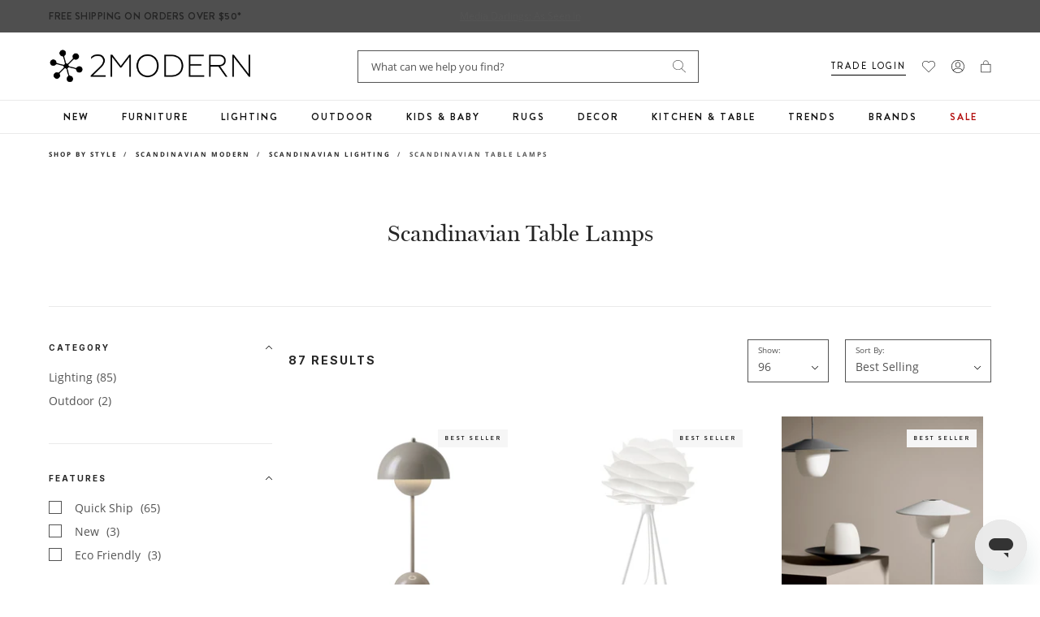

--- FILE ---
content_type: text/javascript
request_url: https://www.2modern.com/cdn/shop/t/923/assets/template.collection.js?v=60994822121037605061764018157
body_size: 1219
content:
const classesCollection={sticky:"is-sticky",open:"is-open",active:"is-active",mobileOpen:"filter-open",disalbedToggle:"disabled-toggle"};register("collection",{async onLoad(){this.equalProductsTitle(),this.filterToggle(),this.facetsAction(),this.slideoutFilter(),this.initReadmore(),this.popularSlider();const winWidth=window.innerWidth||document.documentElement.clientWidth||document.body.clientWidth;this.container.querySelector(".collection-hero .js-auto-height")&&winWidth>=768&&new ResponsiveAutoHeight(this.container.querySelectorAll(".collection-hero .js-auto-height"));const nostoSlider=document.querySelectorAll(".recommendations-slider");this.initCollectionSlider(nostoSlider)},onUnload(){},filterToggle(){const accordions=document.querySelectorAll(".plp-facet-container");accordions.forEach(accordion=>{const panel=accordion.querySelector(".plp-facet__options"),title=accordion.querySelector(".plp-facet__title");title.addEventListener("click",e=>{if(title.classList.contains(classesCollection.disalbedToggle))return e.preventDefault(),!1;accordion.classList.toggle("is-expanded"),accordion.classList.toggle("is-collapsed")})});const close_slideout_btn=document.querySelector(".js-filter-submit");new ResizeObserver(debounce(function(entries){for(let entry of entries)accordions.forEach(accordion=>{const title=accordion.querySelector(".plp-facet__title[disabled]");title&&viewportWidth()<768?title.classList.remove(classesCollection.disalbedToggle):title&&(title.classList.add(classesCollection.disalbedToggle),title.parentNode.classList.remove("is-collapsed"),title.parentNode.classList.add("is-expanded"))}),close_slideout_btn&&viewportWidth()>=768&&close_slideout_btn.click()},200)).observe(document.body)},facetsAction(){document.querySelectorAll(".plp-facets .plp-facet-container").forEach(container=>{let facets_link=container.querySelectorAll(".plp-facet__link"),facet_reset=container.querySelector(".plp-facet__reset");facets_link.forEach(link=>{link.addEventListener("click",e=>{e.preventDefault(),link.closest(".plp-facet__List--radio")&&container.querySelectorAll(".plp-facet__link--active").forEach(active_link=>{active_link.classList.remove("plp-facet__link--active")}),link.classList.toggle("plp-facet__link--active"),container.querySelector(".plp-facet__link--active")?(container.classList.add("is-selected"),container.querySelector(".plp-facet__selected")&&(container.querySelector(".plp-facet__selected").innerText=link.innerText)):container.classList.remove("is-selected");let title_facet_count=container.querySelector(".plp-facet__title span");title_facet_count||(title_facet_count=document.createElement("span"),container.querySelector(".plp-facet__title").appendChild(title_facet_count)),title_facet_count.innerHTML="("+container.querySelectorAll(".plp-facet__link--active").length+")",container.querySelectorAll(".plp-facet__link--active").length?title_facet_count.style.display="inline-block":title_facet_count.style.display="none"})}),facet_reset&&facet_reset.addEventListener("click",e=>{e.preventDefault(),container.classList.remove("is-selected"),facets_link.forEach(link=>{link.classList.remove("plp-facet__link--active")})})})},slideoutFilter(){const slideout_btn=document.querySelector(".js-filter-slideout"),close_slideout_btn=document.querySelector(".js-filter-submit"),backBtn=document.querySelector(".js-mobile-nav-toggle"),body=document.querySelector("body"),mobileNavToggle_btn=document.querySelectorAll(".js-mobile-nav-toggle"),facets_container=document.querySelectorAll(".plp-facets .plp-facet-container"),collection_section=document.querySelector('[data-section-type="collection"]');collection_section&&collection_section.addEventListener("click",e=>{const filter_container=collection_section.querySelector(".plp-filters-container");if(filter_container)if(event.target.classList.contains("js-filter-slideout")){e.preventDefault(),filter_container.classList.add(classesCollection.active),body.classList.add(classesCollection.mobileOpen),backBtn.classList.add(classesCollection.active);const announcementBar=document.querySelector(".announcementBar"),promotionBar=document.querySelector(".promotionBar"),site_header=document.querySelector(".site-header");let headerHeight=announcementBar?announcementBar.offsetHeight:0;if(headerHeight+=(promotionBar?promotionBar.offsetHeight:0)+(site_header?site_header.offsetHeight:0),site_header.classList.contains("is-sticky"))headerHeight=site_header?site_header.offsetHeight:0;else{let currScrollTop=window.scrollY;headerHeight-=currScrollTop}filter_container.style.paddingTop=headerHeight+"px",facets_container.forEach(container=>{container.classList.remove("is-expanded"),container.classList.add("is-collapsed")})}else event.target.classList.contains("js-filter-submit")&&(e.preventDefault(),filter_container.classList.remove(classesCollection.active),body.classList.remove(classesCollection.mobileOpen),backBtn.classList.remove(classesCollection.active))})},equalProductsTitle(){const sameHeights=function(){let product_card=document.querySelectorAll(".plp-products .product-card"),product_info=document.querySelectorAll(".plp-products .product-card .product-info"),product_swatches=document.querySelectorAll(".plp-products .product-card .product-card__swatches"),elems=[].slice.call(product_card);product_info=[].slice.call(product_info),product_swatches=[].slice.call(product_swatches);let card_in_row=2;viewportWidth()>1023&&(card_in_row=3),elems.forEach(function(elem,index,arr){if(index%card_in_row==0){let els=product_info.slice(index,index+card_in_row),tallest=Math.max.apply(Math,els.map(function(elem2,index2){return elem2.style.minHeight="",elem2.offsetHeight}));els.forEach(function(el,i,arr2){el.style.minHeight=tallest+"px"}),els=product_swatches.slice(index,index+card_in_row),tallest=Math.max.apply(Math,els.map(function(elem2,index2){return elem2.style.minHeight="",elem2.offsetHeight})),els.forEach(function(el,i,arr2){el.style.minHeight=tallest+"px"})}})},refresh=function(){resized&&requestAnimationFrame(sameHeights),clearTimeout(timeout),timeout=setTimeout(refresh,100),resized=!1};var resized=!0,timeout=null,self=this;window.addEventListener("resize",function(){resized=!0}),refresh()},popularSlider(){this.container.querySelectorAll(".plp-shop-popular__item img,.plp-sbc__category img").forEach(img=>{img.classList.add("responsive-image__image","lazyload");let wrapper=document.createElement("div");wrapper.classList.add("responsive-image__wrapper"),img.parentNode.insertBefore(wrapper,img),wrapper.appendChild(img)}),this.container.querySelectorAll("[tiny-slider]").forEach(slide=>{let m_item_to_show=2,disable=!1,control=!0,item_to_show=4;slide.classList.contains("plp-sbc__listing")&&(m_item_to_show=2.7,disable=!0,control=!1,item_to_show=2.7);var slider=tns({container:slide,items:m_item_to_show,gutter:20,slideBy:"page",center:!1,autoplay:!1,controls:!1,nav:!0,navPosition:"bottom",mouseDrag:!0,preventScrollOnTouch:"auto",responsive:{768:{disable,items:item_to_show,controls:control}}})})},initReadmore(){viewportWidth()<=768?ReadMore.init(document.querySelectorAll(".collection-desc .js-read-more,.collection-faqs .js-read-more")):ReadMore.init(document.querySelectorAll(".collection-faqs .js-read-more"))},initCollectionSlider(sliders){sliders.length>0&&sliders.forEach(slider=>{var slider=tns({container:slider,items:2,gutter:20,slideBy:"page",center:!1,autoplay:!1,controls:!1,nav:!0,navPosition:"bottom",mouseDrag:!0,preventScrollOnTouch:"auto",responsive:{768:{items:4}}})})}}),load("collection");
//# sourceMappingURL=/cdn/shop/t/923/assets/template.collection.js.map?v=60994822121037605061764018157
